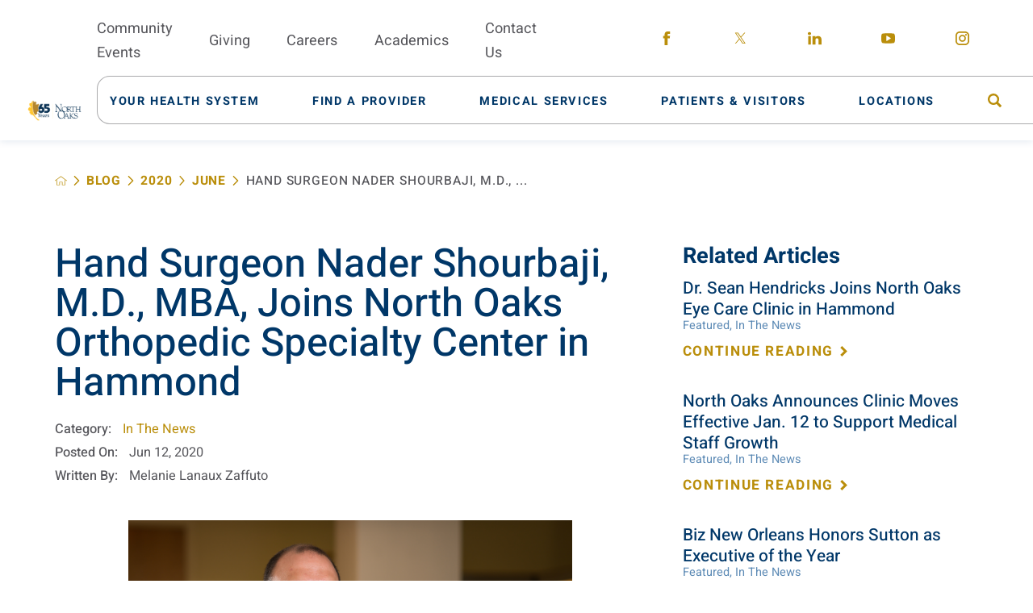

--- FILE ---
content_type: text/html; charset=utf-8
request_url: https://www.northoaks.org/blog/2020/june/hand-surgeon-nader-shourbaji-m-d-mba-joins-north/
body_size: 22340
content:
<!DOCTYPE html>
<html lang="en" xml:lang="en" xmlns="http://www.w3.org/1999/xhtml" data-anim="1" data-prlx="1" data-flr="1" data-i="x37dc20xp4z" data-is="zh5nto1ka9l" data-gmap="AIzaSyD9RxIAFFpAdGvsN49rqOZLQbeZ6BSLoL4" data-sa="MbVW0POZfWlaPLmwVfpQUJ2ncFtWzWaaKANl9SgPNgJksG%2FApAe3ksNKw5Qu3S3fYX8ZlWUos9%2BZaSuWut6hGSaoDxhGjPxabAsGhlEsebQmbn%2FM3%2F5%2FaJqBMhuqOmEFA9hd3O%2BidKJGXD%2BYe%2BkXChqtlPLvCjYPl9DELLWO2WS20FSb">
<head>
	<script type="text/javascript" src="/cms/includes/qdyfq9a7l_t.2509161620371.js" defer data-require='["j/poly","j/modernizr","j/jquery","j/jquery.ui","j/ui.touch","j/ui.wheel","j/ui.draw","j/ui.mobile","j/timezone","static","j/jquery.cookie","extensions","uri","behaviors","c/scrollbar","c/loading","m/date","form","adapter","v/jwplayer","video","a/bootstrap","svg"]'></script>
	<title>Hand Surgeon Nader Shourbaji, M.D., MBA, Joins North Oaks Orthopedic Specialty Center in Hammond</title>
	<link rel="canonical" href="https://www.northoaks.org/blog/2020/june/hand-surgeon-nader-shourbaji-m-d-mba-joins-north/"/>
	<meta content="text/html; charset=utf-8" http-equiv="Content-Type"/>
	<meta content="initial-scale=1" name="viewport"/>
	<meta http-equiv="X-UA-Compatible" content="IE=edge,chrome=1"/>
	<meta name="format-detection" content="telephone=no"/>
	<meta name="description" content="Fellowship-trained and board-certified Hand Surgeon Nader A. Shourbaji, M.D., MBA, has joined North Oaks Orthopedic Specialty Center in Hammond. To schedule an appointment, call (985) 230-BONE [2663]."/>
	<meta property="og:type" content="website"/>
	<meta property="og:site_name" content="https://www.northoaks.org/"/>
	<meta property="og:url" content="https://www.northoaks.org/blog/2020/june/hand-surgeon-nader-shourbaji-m-d-mba-joins-north/"/>
	<meta property="og:title" content="Hand Surgeon Nader Shourbaji, M.D., MBA, Joins North Oaks Orthopedic Specialty Center in Hammond"/>
	<meta property="og:description" content="Fellowship-trained and board-certified Hand Surgeon Nader A. Shourbaji, M.D., MBA, has joined North Oaks Orthopedic Specialty Center in Hammond. To schedule an appointment, call (985) 230-BONE [2663]."/>
	<meta property="og:image" content="https://www.northoaks.org/images/blog/200604-27.jpg"/>
	<meta name="twitter:card" content="summary_large_image"/>
	<meta name="twitter:title" content="Hand Surgeon Nader Shourbaji, M.D., MBA, Joins North Oaks Orthopedic Specialty Center in Hammond"/>
	<meta name="twitter:description" content="Fellowship-trained and board-certified Hand Surgeon Nader A. Shourbaji, M.D., MBA, has joined North Oaks Orthopedic Specialty Center in Hammond. To schedule an appointment, call (985) 230-BONE [2663]."/>
	<meta name="twitter:image" content="https://www.northoaks.org/images/blog/200604-27.jpg"/>
	<meta property="article:publisher" content="https://www.facebook.com/mynorthoaks"/>
	<script type="text/javascript">
(function(n){var t=n.Process||{},i=function(n){var t=+n;return isNaN(t)?n:t},u=function(n){return decodeURIComponent(n.replace(/\+/g,"%20"))},h=/\{(.+?)\}/g,c=window.location.hash&&window.location.hash[1]==="~"&&!/\bSPPC=./i.test(document.cookie||""),s=[],e=null,r=null,o=null,f=null;t.Page=function(n){for(var i=n.length;i--;)c?s.push(n[i]):t.Element(document.getElementById(n[i]))};t.Delayed=function(){var n,i;for(r=null;n=s.shift();)t.Element(document.getElementById(n));try{i=new CustomEvent("process.delayed",{bubbles:!0,cancelable:!0});document.documentElement.dispatchEvent(i)}catch(u){}};t.Element=function(n){if(n)switch(n.getAttribute("data-process")){case"if":t.If(n);break;case"replace":t.Replace(n);break;default:t.Fix(n)}};t.Replace=function(n){var i,f=n.parentNode,r=document.createTextNode(t.Get(n.getAttribute("data-replace"))),u=n.firstElementChild;u&&u.getAttribute&&(i=u.getAttribute("href"))&&i.substring(0,4)==="tel:"&&(i=document.createElement("a"),i.setAttribute("href","tel:"+r.data),i.appendChild(document.createTextNode(r.data)),r=i);f.insertBefore(r,n);f.removeChild(n)};t.Fix=function(n){var r,u,i,f=n.attributes.length,e=n.childNodes.length;if(n.nodeName==="SCRIPT"){n.parentNode.removeChild(n);return}while(f--)r=n.attributes[f],r.name.substring(0,13)=="data-replace-"&&(u=r.name.substring(13),n.setAttribute(u,t.Get(r.value)),n.removeAttribute(r.name));while(e--)i=n.childNodes[e],i.nodeType===3&&i.data&&i.data.indexOf("{")>=0&&(i.data=t.Get(i.data))};t.If=function(n){for(var i,u,f,e,o=n.parentNode,s=n.attributes.length,r=undefined;s--;){i=n.attributes[s];switch(i.name){case"field":r=t.Check(n,t.Get(i.value));break;case"nofield":r=!t.Check(n,t.Get(i.value))}if(r!==undefined)break}if(r)for(u=n.childNodes,f=0,e=u.length;f<e;f++)o.insertBefore(u[0],n);o.removeChild(n)};t.Check=function(n,r){for(var u,f,e=n.attributes.length;e--;){u=n.attributes[e];switch(u.name){case"equals":return r==t.Get(u.value);case"gt":case"greaterthan":case"morethan":return i(r)>i(t.Get(u.value));case"gte":return i(r)>=i(t.Get(u.value));case"lt":case"lessthan":case"lesserthan":return i(r)<i(t.Get(u.value));case"lte":return i(r)<=i(t.Get(u.value));case"ne":case"notequals":return r!=t.Get(u.value);case"contains":return f=t.Get(u.value),r.indexOf(f>=0);case"notcontains":return f=t.Get(u.value),!r.indexOf(f>=0);case"in":return f=t.Get(u.value),t.InArray(r,(""+f).split(","));case"notin":return f=t.Get(u.value),!t.InArray(r,(""+f).split(","));case"between":return f=t.Get(u.value).Split(","),f.length==2&&i(r)>=i(f[0])&&i(r)<=i(f[1])?!0:!1}}return!!r};t.InArray=function(n,t){for(var i=t.length;i--;)if(t[i]==n)return!0;return!1};t.Get=function(n){return n.replace(h,function(n,i){var r=i.split("/"),f=r.shift();return t.Data(f.split(":"),0,r[0])||u(r.shift()||"")})};t.Data=function(n,i,r){var u;switch(n[i].toLowerCase()){case"f":return t.Format(n[i+1],n,i+2,r);case"if":return t.Data(n,i+1)?n.pop():"";case"ifno":case"ifnot":return t.Data(n,i+1)?"":n.pop();case"q":case"querystring":return t.Query(n[i+1])||"";case"session":case"cookie":return t.Cookie(n[i+1])||"";case"number":return t.Number(n[i+1],r)||"";case"request":return u=t.Cookie("RWQ")||window.location.search,u&&u[0]==="?"&&n[i+1]&&n[i+1][0]!="?"&&(u=u.substr(1)),u;case"u":return t.UserData(n[i+1])||"";default:return""}};t.Format=function(n,i,r,u){var h,f,s,e,o;if(!n||r>i.length-1)return"";if(h=null,f=null,n=n.toLowerCase(),e=0,n=="binary")e=2;else if(r+1<i.length)switch(n){case"p":case"phone":case"p2":case"phone2":case"p3":case"phone3":i[r].indexOf("0")>=0&&(f=i[r],e=1);break;default:s=parseInt(i[r]);isNaN(s)||(h=s,e=1)}o=t.Data(i,r+e,u);switch(n){case"p":case"phone":return t.Phone(""+o,f);case"p2":case"phone2":return t.Phone(""+o,f||"000.000.0000");case"p3":case"phone3":return t.Phone(""+o,f||"000-000-0000");case"tel":return t.Phone(""+o,f||"0000000000")}};t.Phone=function(n,t){var u,i,f,r;if(!n)return"";if(u=n.replace(/\D+/g,""),u.length<10)return n;for(i=(t||"(000) 000-0000").split(""),f=0,r=0;r<i.length;r++)i[r]=="0"&&(f<u.length?i[r]=u[f++]:(i.splice(r,1),r--));return f==10&&u.length>10&&i.push(" x"+u.substring(10)),i.join("")};t.Query=function(n){var r,f,o,i,s;if(!e)for(e={},r=t.Cookie("RWQ")||window.location.search,f=r?r.substring(1).split("&"):[],o=f.length;o--;)i=f[o].split("="),s=u(i.shift()).toLowerCase(),e[s]=i.length?u(i.join("=")):null;return e[n.toLowerCase()]};t.Cookie=function(n){var f,i,o,e,t;if(!r)for(r={},f=document.cookie?document.cookie.split("; "):[],i=f.length;i--;){o=f[i].split("=");e=u(o.shift()).toLowerCase();t=o.join("=");switch(t[0]){case"#":r[e]=+t.substring(1);break;case":":r[e]=new Date(+t.substring(1));break;case"!":r[e]=t==="!!";break;case"'":r[e]=u(t.substring(1));break;default:r[e]=u(t)}}for(f=n.split("|"),i=0;i<f.length;i++)if(t=r[f[i].toLowerCase()],t)return t;return""};t.UserData=function(n){switch(n){case"DisplayName":return t.Cookie("U_DisplayName")||"";case"TimeOfDay":var r=new Date,i=r.getHours();return i>=17||i<5?"Evening":i<12?"Morning":"Afternoon"}};t.Number=function(n,i){var s,u,r,e;if(!i)return i;if(!o)for(o={},s=(t.Cookie("PHMAP")||"").split(","),e=0;e<s.length;e++)u=(s[e]||"").split("="),u.length===2&&(o[u[0]]=u[1]);return r=o[i],r&&r!=="0"||(r=i),f||(f={}),f[r]=1,r};t.Phones=function(){var n,t;if(f){n=[];for(t in f)f.hasOwnProperty(t)&&n.push(t);return n.join("|")}return null};n.Process=t;document.documentElement&&(document.documentElement.clientWidth<=1280||(t.Cookie("pref")&1)==1)&&(document.documentElement.className+=" minimize")})(this);
(function(n){window.rrequire||n(window)})(function(n){function b(i,r,u,f){var h,b,e,a,g,o,nt=(new Date).getTime(),p,c,l,w;if(((!s||nt-s>1e3)&&(st(),s=nt),!t[i])&&(h=k(i,f),h.length)){switch(h[0]){case"/common/js/j/jquery.js":case"/common/js/j/jquery.1.x.js":case"/common/js/j/jquery.2.x.js":h[0]=n.Modernizr&&n.Modernizr.canvas?"/common/js/j/jquery.2.x.js":"/common/js/j/jquery.1.x.js"}if(d(h),f==="css"?(e=n.document.createElement("link"),e.setAttribute("type","text/css"),e.setAttribute("rel","stylesheet"),a="href"):(e=n.document.createElement("script"),e.setAttribute("type","text/javascript"),e.setAttribute("async","async"),a="src",g=h.length<2||i[0]==="/"),i.indexOf("j/jquery")>=0)try{throw new Error("Jquery Require "+i);}catch(tt){for(console.log(tt.stack),p=[],c=arguments;c;)l=[],l.push.apply(l,c),p.push(l),w=c.callee.caller,c=w&&w.arguments;console.log(JSON.stringify(p))}o=h[0];o.substring(0,8)==="/common/"?o=v+o:o.substring(0,5)===rt&&(o=y+o);ot(e,i,f,g);e.setAttribute(a,o);b=n.document.head||n.document.body;b.appendChild(e)}}function ot(t,i,r,e){var s=function(){e?(n.register(i),l()):r==="css"&&(f[i]=!0,l())},o=function(){r==="js"&&console.log('error - "'+i+'" could not be loaded, rrequire will not fire.')};t.addEventListener?(t.addEventListener("load",s,!1),t.addEventListener("error",o,!1)):t.onload=t.onreadystatechange=function(n,r){var f=t.readyState;if(r||!f||/loaded|complete/.test(f)){if(f==="loaded"&&(t.children,t.readyState==="loading"&&(f="error")),t.onload=t.onreadystatechange=null,t=null,e&&f!=="error"){setTimeout(function(){var n=u[i];!n||n()?s():o();s=null;o=null},1);return}f==="error"?o():s();o=null;sucess=null}}}function st(){for(var t,r,u,i=document.querySelectorAll("script[src]"),n=0;n<i.length;n++)t=i[n],r=t.getAttribute("src"),u=t.getAttribute("data-require"),c(r,u,"js");for(i=document.querySelectorAll("link[rel='stylesheet'][href]"),n=0;n<i.length;n++)t=i[n],r=t.getAttribute("href"),u=t.getAttribute("data-require"),c(r,u,"css")}function k(t,i){var r=[];if(!t)return r;if(t.indexOf(n.location.origin)===0&&(t=t.substring(n.location.origin.length)),m=et.exec(t)){if(m[1])return r.push(t),r;if(m[2])return r.push(n.location.protocol+t),r;(m=/(.+?)\.\d{13}(\.\w{2,12})$/.exec(t))&&(t=m[1]+m[2]);r.push(t);(m=/^\/(common|cms)\/(admin\/|js\/|css\/)?(.+?)(\.js|\.css)$/.exec(t))&&(t=m[1]==="cms"?m[1]+"/"+(m[2]||"")+m[3]:m[2]==="admin/"?m[2]+m[3]:m[3],r.push(t))}else/^cms\//.test(t)?r.push("/"+t+"."+i):/^admin\//.test(t)?r.push("/common/"+t+"."+i):i==="js"?r.push("/common/js/"+t+"."+i):i==="css"&&r.push("/common/css/"+t+"."+i),r.push(t);return r}function c(n,i,r){var f,u;if(n&&!t[n]&&(f=k(n,r),d(f),i)){try{arr=it(i)}catch(e){return}for(len=arr&&arr.length,u=0;u<len;u++)c(arr[u],null,r)}}function d(n,i){for(var r,u=0;u<n.length;u++){r=n[u];switch(r){case"j/jquery":case"j/jquery.1.x":case"j/jquery.2.x":case"j/jquery.3.x":t["j/jquery"]=!0;t["j/jquery.1.x"]=!0;t["j/jquery.2.x"]=!0;t["j/jquery.3.x"]=!0;t["/common/js/j/jquery.js"]=!0;t["/common/js/j/jquery.1.x.js"]=!0;t["/common/js/j/jquery.2.x.js"]=!0;t["/common/js/j/jquery.3.x.js"]=!0;break;case"cms":case"cms-5":i==="css"?(t.cms=!0,t["cms-5"]=!0,t["/common/css/cms.css"]=!0,t["/common/css/cms-5.css"]=!0):t[r]=!0;break;default:t[r]=!0}}}function g(n){for(var t,i=n.length;i--;)if(t=n[i],t&&!f[t])return!1;return!0}function ht(){var t,n=r.length;for(e&&(clearTimeout(e),e=0);n--;)t=r[n],t[2]===!0&&r.splice(n,1);r.length===0&&document.documentElement.classList&&document.documentElement.classList.remove("requiring")}function l(){for(var t,i=0,u=r.length;i<u;)(t=r[i++],t[2]!==!0)&&g(t[0])&&(t[2]=!0,t[1](n.jQuery,n),e&&clearTimeout(e),e=setTimeout(ht,1))}function nt(n){var t;if(n){if(typeof n=="string")return[n.toLowerCase()];if(Array.isArray(n)){for(t=n.length;t--;)n[t]=(""+(n[t]||"")).toLowerCase();return n}return null}return null}function tt(n,t){for(var i,r,u=0;u<n.length;u++)if(i=h[n[u]],i){for(n.splice(u,1),u--,r=i[0].length;r--;)n.push(i[0][r]);if(i[1]&&t)for(r=i[1].length;r--;)t.push(i[1][r])}t&&t.length&&tt(t)}function ct(t){var r=0,i=function(){if(n.google&&n.google.maps)n.register(t);else if(++r>20)throw new Error("Unable to load google maps api script.");else setTimeout(i,250)};setTimeout(i,250)}var it=function(n,t){return(window.JSON2||JSON).parse(n,t)},i="/",o=".",a=":",v=i+i+"www.scorpioncms.com",rt=i+"cms"+i,y=i+i+window.location.host,f={},t={},r=[],e=0,p=document&&document.documentElement&&document.documentElement.getAttribute("data-gmap"),ut=p&&"&key="+p,w=Object.prototype,lt=w.toString,ft=w.hasOwnProperty,h={jquery:[["j/jquery","j/jquery.ui"]],behavior:[["behaviors"],["cms-behave"]],googlemap:[["https"+a+i+i+"maps.googleapis.com/maps/api/js?v=3&libraries=places&callback=registermap"+(ut||"")]],map:[["m/gmap"]],loading:[["c/loading2"],["cms-5"]],jwplayer:[[i+"common/js/v/jwplayer"+o+"js"]],tools:[["jquery","behavior","extensions","uri","chart","c/cms","c/scrollbar","loading","form"],["cms-tools","opensans"]],opensans:[["https"+a+i+i+"fonts.googleapis.com/css?family=Open+Sans:300,400italic,400,600,700|Montserrat:400,700"]],ckeditor:[[o+o+i+"ckeditor/ckeditor"]],ck:[["admin/ck/ckeditor"]],ace:[[i+i+"cdnjs.cloudflare.com/ajax/libs/ace/1.4.11/ace"+o+"js"]],weather:[["m/weather"]],cookie:[["j/jquery.cookie"]],form2:[["admin/js/form","admin/js/poly"]]},u={"j/jquery":function(){return!!n.jQuery},"j/jquery.1.x":function(){return!!n.jQuery},"j/jquery.2.x":function(){return!!n.jQuery},"j/jquery.3.x":function(){return!!n.jQuery},"j/jquery.ui":function(){return!!(n.jQuery&&n.jQuery.widget)},"j/jquery.cookie":function(){return!!(n.jQuery&&n.jQuery.cookie)},"j/poly":function(){return!!(n.Element&&n.Element.prototype&&n.Element.prototype.scrollIntoViewport)},googlemap:function(){return!!(n.google&&n.google.maps)},jwplayer:function(){return!!n.jwplayer},ckeditor:function(){return!!n.CKEDITOR},ace:function(){return!!n.ace},weather:function(){return!!(n.jQuery&&n.jQuery.weather)}},et=/^(https?:)?(\/\/([\w\-\.]+))?(\/.+)/i,s;(function(){var n;for(var t in u)ft.call(u,t)&&(n=h[t],n&&n[0]&&n[0][0]&&(u[n[0][0]]=u[t]))})();Array.isArray||(Array.isArray=function(n){return Object.prototype.toString.call(n)==="[object Array]"});Function.isFunction||(Function.isFunction=function(n){return Object.prototype.toString.call(n)==="[object Function]"});s=null;n.registerLoading=function(n){t[n]=!0};n.register=function(n){n&&typeof n=="string"&&(t[n]=!0,f[n]=!0,l())};n.registermap=function(){var n=h.googlemap[0][0];register(n)};n.rrequire=function(i,e,o){var a,h,v,c,s,y,l;if(i=nt(i),i){for(Function.isFunction(o)&&(a=o,o=e,e=a,a=null),o=nt(o),o||(o=[]),tt(i,o),h=i.length,v=!0;h--;)if((c=i[h],c)&&(s=c.toLowerCase(),!f[s])){if(y=u[s],y&&y()){f[s]=!0;continue}if(v=!1,!t[s]){if(s.indexOf("maps.googleapis.com")!==-1&&document.querySelector("script[src*='maps.googleapis.com']")){ct(s);continue}b(c,"script","src","js")}}for(h=0;h<o.length;)(l=o[h],l)&&(s=l.toLowerCase(),f[s]||b(l,"link","href","css"),h++);Function.isFunction(e)&&(v||g(i)?e(n.jQuery,n):r.push([i,e,!1]))}};n.rrequire.setBase=function(n){v=n};n.rrequire.setHost=function(n){y=n};n.rrequire.setDetect=function(n,t){n&&typeof n=="string"&&Function.isFunction(t)&&(u[n]=t)};n.rrequire.getLoading=function(){var n=Object.keys(t);return n.sort(),console.log(JSON.stringify(n,null,"\t"))};n.require||(n.require=n.rrequire)});
</script>
	<link rel="stylesheet" type="text/css" href="/cms/includes/5clsbxzcmwr.2509160853080.css" data-require='["cms","cms-behave"]'/>
	<script>(function(){
var cook = /(?:^|\b)COOK=(.+?)(?:$|;)/.exec( document.cookie )?.[1];
var analytics;
var marketing;
if(cook==='YES'){analytics=true;marketing=true;}
else if(cook==='NO!'){analytics=false;marketing=false;}
else if(cook==='ANALYTICS'){analytics=true;marketing=false;}
else if(cook==='MARKETING'){analytics=false;marketing=true;}
else{analytics=true;marketing=navigator.globalPrivacyControl||window.doNotSell?false:true;}
window.$consentState={analytics,marketing};
})();</script>
<script type="module" src="/common/usc/p/manage-cookies.js"></script>
</head>
<body style="opacity:1" class="hand-surgeon-nader-shourbaji-m-d-mba-joins-north-oaks-orthopedic-specialty-center-in-hammond-page blog-branch sub system" data-config="0uaxr1n6.ouy\ygh5r0ct.9vs\54pizxfg.a28\5xwj29h9.ylt" data-id="13796887" data-s="35" data-i="271517" data-p="132" data-fk="1135406">
<header id="HeaderZone"><div class="access-options access-menu v1" id="AccessibilityOptions" universal_="true">
	
	
	<div class="access-btn open-btn flex-middle-center" title="Open the accessibility options menu"><svg viewBox="0 0 36 36"><path d="M3.37 27.6L32.63 27.6C34.516 27.6 36 29.05 36 30.8C36 32.55 34.474 34 32.63 34L3.37 34C1.484 34 0 32.55 0 30.8C0 29.05 1.528 27.6 3.37 27.6ZM3.37 14.8L23.64 14.8C25.528 14.8 27.012 16.25 27.012 18C27.012 19.75 25.528 21.2 23.64 21.2L3.37 21.2C1.484 21.2 0 19.75 0 18C0 16.25 1.528 14.8 3.37 14.8ZM32.676 8.4L3.37 8.4C1.484 8.4 0 6.95 0 5.2C0 3.45 1.526 2 3.37 2L32.63 2C34.516 2 36 3.45 36 5.2C36 6.95 34.516 8.4 32.676 8.4L32.676 8.4Z"></path></svg> <span>Open Accessibility Menu</span></div>
	<div class="flex-middle-between top-info">
		<svg class="accessibility" viewBox="0 0 36 36"><path d="M502.7 0a84.3 84.3 0 1 1-84.3 84.3A84.6 84.6 114.1 0 1 502.7 0ZM868.6 272.7L617.5 304.2v251.4L739.2 960.7a47.2 47.2 0 0 1-34.4 57.6A46.7 46.7 114.1 0 1 647.9 987.4L522.5 616.5H484.3L369.5 993.8a47 47 0 0 1-61.6 26.7a49.1 49.1 0 0 1-29.6-61.9L383.7 560.4V304.2L152.3 272.7A41.9 41.9 114.1 0 1 114.1 226.3A43.8 43.8 114.1 0 1 161.4 186.8L442.4 210.8h123.3L865.1 186.8a43.2 43.2 0 0 1 3.5 86.5Z"></path></svg>
	</div>
	<ul>
		<li>
			<button class="flex-" data-action="content"><svg viewBox="0 0 36 36"><path d="M12.706 23.824L12.706 20.647L36 20.647L36 23.824L12.706 23.824ZM0 12.177L36 12.177L36 15.353L0 15.353L0 12.177ZM27.529 3.706L36 3.706L36 6.882L27.529 6.882L27.529 3.706ZM0 3.706L23.294 3.706L23.294 6.882L0 6.882L0 3.706ZM8.471 23.824L0 23.824L0 20.647L8.471 20.647L8.471 23.824ZM19.059 32.294L0 32.294L0 29.118L19.059 29.118L19.059 32.294Z"></path></svg> Skip to Content</button>
		</li>
		<li>
			<button class="flex-" data-action="menu"><svg viewBox="0 0 36 36"><path d="M7.412 31.235L7.412 28.059L36 28.059L36 31.235L7.412 31.235ZM7.412 16.412L36 16.412L36 19.588L7.412 19.588L7.412 16.412ZM7.412 4.764L36 4.764L36 7.941L7.412 7.941L7.412 4.764ZM0 28.059L4.235 28.059L4.235 31.235L0 31.235L0 28.059ZM0 16.412L4.235 16.412L4.235 19.588L0 19.588L0 16.412ZM0 4.764L4.235 4.764L4.235 7.941L0 7.941L0 4.764Z"></path></svg> Skip to Menu</button>
		</li>
		<li>
			<button class="flex-" data-action="largeText"><svg viewBox="0 0 36 36"><path d="M31.2 17.404L31.2 12.604L28.8 12.604L28.8 17.404L24 17.404L24 19.804L28.8 19.804L28.8 24.604L31.2 24.604L31.2 19.804L36 19.804L36 17.404L31.2 17.404ZM26.4 1.804L0.01 1.796L0 5.404L10.8 5.404L10.8 34.204L14.4 34.204L14.4 5.404L26.4 5.404L26.4 1.804Z"></path></svg> Increase Text Size</button>
		</li>
		<li>
			<button class="flex- clear-btn" data-action="clear">Clear All <svg viewBox="0 0 36 36"><path d="M21.179 14.82L21.179 29.644L23.297 29.644L23.297 14.82L21.179 14.82ZM16.939 14.828L16.939 29.653L19.057 29.653L19.057 14.828L16.939 14.828ZM12.706 14.82L12.706 29.644L14.823 29.644L14.823 14.82L12.706 14.82ZM8.468 10.587L27.53 10.587L27.53 33.88L8.468 33.88L8.468 10.587ZM6.35 6.351L29.65 6.351L29.65 8.473L28.699 8.473C28.663 8.471 28.627 8.469 28.591 8.469L7.409 8.469C7.373 8.469 7.337 8.471 7.301 8.473L6.35 8.473L6.35 6.351ZM12.706 2.118L23.297 2.118L23.294 4.233L12.706 4.233L12.706 2.118ZM11.645 0C11.365 0 11.096 0.11 10.897 0.309C10.696 0.508 10.588 0.779 10.588 1.061L10.588 4.233L5.291 4.233C5.01 4.233 4.743 4.346 4.542 4.542C4.342 4.742 4.232 5.01 4.232 5.292L4.232 9.532C4.232 10.116 4.709 10.587 5.291 10.587L6.35 10.587L6.35 34.939C6.35 35.523 6.825 36 7.409 36L28.591 36C29.175 36 29.65 35.523 29.65 34.939L29.65 10.587L30.707 10.587C31.291 10.587 31.766 10.116 31.768 9.532L31.768 5.292C31.768 5.01 31.658 4.742 31.456 4.542C31.257 4.346 30.988 4.233 30.707 4.233L25.412 4.233L25.412 1.061C25.412 0.779 25.304 0.508 25.103 0.309C24.904 0.11 24.635 0 24.353 0L11.645 0Z"></path></svg></button>
		</li>
	</ul>
	<div class="access-btn close-btn">
		<svg title="Close the accessibility options menu" viewBox="0 0 36 36"><path d="M26.618 28.29L25.14 29.751L15.549 20.246L15.549 20.246L14.073 18.783L15.549 17.321L15.549 17.321L25.14 7.813L26.618 9.274L17.025 18.783L26.618 28.29ZM10.956 34.436L26.608 34.436L26.608 36L9.392 36L9.392 34.436L9.392 1.564L9.392 0L26.608 0L26.608 1.564L10.956 1.564L10.956 34.436Z"></path></svg> <span>Hide</span>
	</div>
</div><div class="header-area v1" universal_="true" id="HeaderAreaV1" data-section>
	
	
	
	
	
	
	<div class="sticky-box">
		<div class="alert-bars">
				<header class="alert-bar green" id="GreenAlert">
				
				<button class="close" aria-label="Close Alert">
					 <svg viewBox="0 0 36 36"><use data-href="/cms/svg/site/zh5nto1ka9l.36.svg#close"></use></svg>
				</button>
			</header>
			<header class="alert-bar orange" id="RedAlert">
				
				<button class="close" aria-label="Close Alert">
					 <svg viewBox="0 0 36 36"><use data-href="/cms/svg/site/zh5nto1ka9l.36.svg#close"></use></svg>
				</button>
			</header>
			
		</div>
		<div class="main wide flex-between">
			<nav class="mobile-nav flex-between-middle">
				<a href="/site-search/" class="fourth item-1">
					<div class="icon-cont"><svg viewBox="0 0 36 36"><use href="/cms/svg/site/icon_site_search.36.svg"></use></svg></div>
					<span>Search</span>
				</a>
				<a href="/medical-services/" class="fourth item-2">
					<div class="icon-cont"><svg role="presentation" viewBox="0 0 36 36"><use href="/cms/svg/site/icon_mobile_service.36.svg"></use></svg></div>
					<span>Services</span> 
				</a>
				<a href="/find-a-provider/" class="fourth item-3">
					<div class="icon-cont"><svg role="presentation" viewBox="0 0 36 36"><use href=" /cms/svg/site/icon_physician.36.svg"></use></svg></div>
					<span>Providers</span> 
				</a>
				<a href="javascript:void(0)" class="fourth menu-btn desktop" data-role="btn">
					<div class="menu-icon">
						<span></span>
						<span></span>
						<span></span>
					</div>
					<span>Menu</span>
				</a>
			</nav>
			<a class="top-logo" href="/">
				<img loading="lazy" alt="North Oaks Health System" src="[data-uri]" title="North Oaks Health System" class="logo-light" data-src="/images/assets/65thlogo_final_pms123_white_extended[1].png">
				<img loading="lazy" alt="North Oaks Health System" src="[data-uri]" title="North Oaks Health System" class="logo-dark" data-src="/images/assets/65thlogo_final_3c_extended[1].png">
			</a>
			<div class="header-box auto">
				<div class="top-bar flex-middle-end">
					<nav class="secondary-nav">
						<ul class="flex-middle">
							<li>
								<a href="/classes-events/">Community Events</a>
							</li><li>
								<a href="/your-health-system/north-oaks-foundation/">Giving</a>
							</li><li>
								<a href="/your-health-system/join-our-team/">Careers</a>
							</li><li>
								<a href="/your-health-system/join-our-team/graduate-medical-education-gme-program/">Academics</a>
							</li><li>
								<a href="/contact-us/">Contact Us</a>
							</li>
						</ul>
					</nav>
					<div class="flex-between-middle box-cont">
						<a class="phone-link" href="tel:9853452700" id="HeaderAreaV1_1" data-replace-href="tel:{F:tel:Cookie:PPCP1/9853452700}"></a>
					</div>
					<div class="social-box">
						<ul class="social-info items-5 flex- ui-repeater" id="HeaderSocial">
							<li class="item-1" data-item="i" data-key="54899">
								<a class="flex-center-middle" aria-label="facebook link" href="https://www.facebook.com/mynorthoaks" target="_blank" rel="nofollow noopener">
									<svg viewBox="0 0 36 36"><use href="/cms/svg/admin/ngbzyxpc75u.36.svg#facebook"></use></svg>
								</a>
							</li><li class="item-2" data-item="i" data-key="62821">
								<a class="flex-center-middle" aria-label="twitter link" href="https://twitter.com/mynorthoaks/" target="_blank" rel="nofollow noopener">
									<svg viewBox="0 0 36 36"><use href="/cms/svg/admin/ngbzyxpc75u.36.svg#twitter"></use></svg>
								</a>
							</li><li class="item-3" data-item="i" data-key="54902">
								<a class="flex-center-middle" aria-label="linkedin link" href="https://www.linkedin.com/company/north-oaks-health-system/" target="_blank" rel="nofollow noopener">
									<svg viewBox="0 0 36 36"><use href="/cms/svg/admin/ngbzyxpc75u.36.svg#linkedin"></use></svg>
								</a>
							</li><li class="item-4" data-item="i" data-key="55130">
								<a class="flex-center-middle" aria-label="youtube link" href="https://www.youtube.com/user/mynorthoaks" target="_blank" rel="nofollow noopener">
									<svg viewBox="0 0 36 36"><use href="/cms/svg/admin/ngbzyxpc75u.36.svg#youtube"></use></svg>
								</a>
							</li><li class="item-5" data-item="i" data-key="62822">
								<a class="flex-center-middle" aria-label="instagram link" href="https://www.instagram.com/mynorthoaks/" target="_blank" rel="nofollow noopener">
									<svg viewBox="0 0 36 36"><use href="/cms/svg/admin/ngbzyxpc75u.36.svg#instagram"></use></svg>
								</a>
							</li>
						</ul>
					</div>
				</div>
				<div class="nav-bar flex-middle-between">
					<nav class="top-nav stretch flex-row el-tab-box full" data-role="panel">
						<ul class="desktop-nav flex-middle full" id="HeaderAreaV1TopNavigation">
							<li class=" flex-row children your-health-system">
								<a class="flex-middle-center" href="/your-health-system/"><span>Your Health System</span></a>
								
									
										<span class="el-tab"><svg viewBox="0 0 36 36"><use data-href="/cms/svg/site/zh5nto1ka9l.36.svg#caret_right"></use></svg></span>
										
										
											<div class="fly-out wide el-tab-panel" role="menu" id="your-health-systemNavFlyOut" data-role="fly-nav">
												<div class="fly-cont ui-scroll">
													<ul class="flex-wrap-block-1024">
														<li class=" level-1 from-the-ceo third">
															<a href="/your-health-system/from-the-ceo/">From the CEO</a>
														</li><li class=" level-1 board-of-commissioners third">
															<a href="/your-health-system/board-of-commissioners/">Board of Commissioners</a>
														</li><li class=" level-1 senior-leadership-team third">
															<a href="/your-health-system/senior-leadership-team/">Senior Leadership Team</a>
														</li><li class=" level-1 join-our-team third">
															<a href="/your-health-system/join-our-team/">Join Our Team</a>
														</li><li class=" level-1 awards-and-honors third">
															<a href="/your-health-system/awards-and-honors/">Awards and Honors</a>
														</li><li class=" level-1 annual-report third">
															<a href="/your-health-system/annual-report/">Annual Report</a>
														</li><li class=" level-1 north-oaks-foundation third">
															<a href="/your-health-system/north-oaks-foundation/">North Oaks Foundation</a>
														</li><li class=" level-1 community-resources third">
															<a href="/your-health-system/community-resources/">Community Resources</a>
														</li><li class=" level-1 construction-project-bids third">
															<a href="/your-health-system/construction-project-bids/">Construction Project Bids</a>
														</li>
													</ul>
												</div>
											</div>
										
									
								
							</li><li class=" flex-row  find-a-provider">
								<a class="flex-middle-center" href="/find-a-provider/"><span>Find A Provider</span></a>
								
									
								
							</li><li class=" flex-row children medical-services">
								<a class="flex-middle-center" href="/medical-services/"><span>Medical Services</span></a>
								
							</li><li class=" flex-row children patients-visitors">
								<a class="flex-middle-center" href="/patients-visitors/"><span>Patients & Visitors</span></a>
								
									
										<span class="el-tab"><svg viewBox="0 0 36 36"><use data-href="/cms/svg/site/zh5nto1ka9l.36.svg#caret_right"></use></svg></span>
										
											<div class="fly-out wide el-tab-panel">
												<div class="fly-cont ui-scroll flex-between">
													<div class="half patient" role="menu" id="PatientNavFlyOut" data-role="fly-nav">
														<a class="flex-left title-style-3 mar-b-1" href="/patients-visitors/patients/">Patients</a>
														<div class="sub-nav">
															<ul class="flex-wrap-block-1024">
																<li class=" level-1 find-the-right-provider third">
																	<a href="/patients-visitors/patients/find-the-right-provider/">Find the Right Provider</a>
																</li><li class=" level-1 insurance-information third">
																	<a href="/patients-visitors/patients/insurance-information/">Insurance Information</a>
																</li><li class=" level-1 medical-records third">
																	<a href="/patients-visitors/patients/medical-records/">Medical Records</a>
																</li><li class=" level-1 pastoral-care third">
																	<a href="/patients-visitors/patients/pastoral-care/">Pastoral Care</a>
																</li><li class=" level-1 patient-guide third">
																	<a href="/patients-visitors/patients/patient-guide/">Patient Guide</a>
																</li><li class=" level-1 pay-my-bill third">
																	<a href="/patients-visitors/patients/pay-my-bill/">Pay My Bill</a>
																</li><li class=" level-1 prescription-center third">
																	<a href="/patients-visitors/patients/prescription-center/">Prescription Center</a>
																</li><li class=" level-1 birth-certificates third">
																	<a href="/patients-visitors/patients/birth-certificates/">Birth Certificates</a>
																</li>
															</ul>
														</div>
													</div>
													<div class="half patient" role="menu" id="VisitorNavFlyOut" data-role="fly-nav">
														<a class="flex-left title-style-3 mar-b-1" href="/patients-visitors/patients/">Visitors</a>
														<div class="sub-nav">
															<ul class="flex-wrap-block-1024">
																<li class=" level-1 ecards third">
																	<a href="/ecards/">eCards</a>
																</li><li class=" level-1 food-snacks third">
																	<a href="/patients-visitors/visitors/food-snacks/">Food & Snacks</a>
																</li><li class=" level-1 gift-shop third">
																	<a href="/patients-visitors/visitors/gift-shop/">Gift Shop</a>
																</li><li class=" level-1 parking third">
																	<a href="/patients-visitors/visitors/parking/">Parking</a>
																</li><li class=" level-1 visitation-guidelines third">
																	<a href="/patients-visitors/visitors/visitation-guidelines/">Visitation Guidelines</a>
																</li><li class=" level-1 volunteer third">
																	<a href="/patients-visitors/visitors/volunteer/">Volunteer</a>
																</li>
															</ul>
														</div>
													</div>
												</div>
											</div>
										
										
									
								
							</li><li class=" flex-row children locations">
								<a class="flex-middle-center" href="/locations/"><span>Locations</span></a>
								
							</li>
							<li class="flex-row search-cont">
								<a class="site-search" title="Site Search" aria-label="Site Search" href="/site-search/"><svg viewBox="0 0 36 36"><use href="/cms/svg/site/icon_site_search.36.svg"></use></svg></a>
							</li>
						</ul>
					</nav>
				</div>
			</div>
			<div class="mobile-box flex-between-middle">
				<a class="phone-link" href="/contact-us/"><svg viewBox="0 0 36 36"><use href="/cms/svg/site/icon_clipboard.36.svg"></use></svg></a>
				<a class="menu-btn mm-open desktop" role="button" href="javascript:void(0);" aria-label="Toggle Mobile Menu" data-role="btn">
					<span></span>
					<span></span>
					<span></span>
				</a>
			</div>
		</div>
	</div>
	<script src="https://mychart.northoaks.org/MyChartPRD/Scripts/lib/Widget/widget_sdk.js"></script>
</div>
<script id="Process_HeaderAreaV1" type="text/javascript" style="display:none;">window.Process&&Process.Page(['Process_HeaderAreaV1','HeaderAreaV1_1']);</script>
</header>
<main id="MainZone"><div class="breadcrumb v2" id="BreadcrumbsButtons" universal_="true">
	
	<div class="main">
		<div class="bread-container flex-wrap-start-middle system-style" id="BreadCrumb">
			<a aria-label="back to homepage" href="/" class="home-link flex-middle-center"><svg viewBox="0 0 36 36"><use href="/cms/svg/site/icon_home.36.svg "></use></svg></a>
			<span class="separator"><svg viewBox="0 0 36 36"><use href="/cms/svg/site/icon_caret_right.36.svg "></use></svg></span>
			<a class="link-style-1" href="/blog/" target="">Blog</a><span class="separator"><svg viewBox="0 0 36 36"><use href="/cms/svg/site/icon_caret_right.36.svg "></use></svg></span><a class="link-style-1" href="/blog/2020/" target="">2020</a><span class="separator"><svg viewBox="0 0 36 36"><use href="/cms/svg/site/icon_caret_right.36.svg "></use></svg></span><a class="link-style-1" href="/blog/2020/june/" target="">June</a><span class="separator"><svg viewBox="0 0 36 36"><use href="/cms/svg/site/icon_caret_right.36.svg "></use></svg></span><span class="selected link-style-disabled">Hand Surgeon Nader Shourbaji, M.D., ...</span>
		</div>
	</div>
</div><section id="TwoColSub" class="two-col-container sub-zone" universal_="true">
	<div class="main flex-spaced-between-top-block-1024">
		<div class="sub-zone content-zone" id="SubZoneLeft"><article class="system-style system-entry ui-repeater" id="BlogContent" itemscope="" itemtype="http://schema.org/BlogPosting" universal_="true" data-onvisible="visible" data-content="true">
	
	
	
	<h1 data-item="i" data-key="1135406">Hand Surgeon Nader Shourbaji, M.D., MBA, Joins North Oaks Orthopedic Specialty Center in Hammond</h1>
	<ul class="inline-items" data-item="i" data-key="1135406">
		<li class="categories-list flex-middle-wrap ui-repeater" id="BlogContent_ITM1135406_CategoryList">
			
				<strong class="label-style mar-r-1">Category: </strong>
				<span class="mar-r-tiny" data-item="i" data-key="2112541">
					<a href="/blog/?CategoryID=153821">In The News</a>
				</span>
			
		</li>
		
			<li class="flex-middle-wrap">
				<strong class="label-style mar-r-1">Posted On: </strong>
				<time>Jun 12, 2020</time>
			</li>
		
		
			<li class="flex-middle-wrap">
				<strong class="label-style mar-r-1">Written By:</strong>
				<span> Melanie Lanaux Zaffuto</span>
			</li>
		
	</ul>
	
		<figure class="system-card ">
			
			
				
					<img loading="lazy" alt="Hand Surgeon Nader Shourbaji, M.D., MBA, Joins North Oaks Orthopedic Specialty Center in Hammond" src="[data-uri]" data-bg="/images/blog/200604-27.jpg">
				
				
			
		</figure>
	
	<div class="blog-content content-style" data-item="i" data-key="1135406">
		<p>Fellowship-trained and board-certified Hand Surgeon <a href="/find-a-provider/nader-shourbaji-md/">Nader A. Shourbaji, M.D., MBA</a>, has joined <a href="/locations/north-oaks-orthopedic-specialty-center/">North Oaks Orthopedic Specialty Center in Hammond</a>. To schedule an appointment, call (985) 230-BONE [2663].</p><p>From acute trauma to degenerative conditions like arthritis and carpal tunnel syndrome, Shourbaji specializes in treating hand injuries and disorders with a variety of surgical techniques, including microvascular surgery. This type of surgery is used to reconnect and restore circulation to small blood vessels and nerves in cases involving traumatized or severed fingers, hands and arms.</p><h4>&ldquo;We depend on our hands for so much &ndash; our livelihood, to communicate and enjoy leisure activities,&rdquo; Shourbaji explains. &ldquo;What gets me most excited about my field is restoring my patients&rsquo; hand function. It&rsquo;s a real privilege to help my patients get back to work, taking care of their families and doing the things they love.</h4><h4>&ldquo;My patients can expect to be treated like family,&rdquo; he continues. &ldquo;I do not believe in a &lsquo;one-size-fits-all&rsquo; approach to care. Treatment must be tailored to each individual patient and the unique way that he or she uses their hands.&rdquo;</h4><p>Shourbaji earned his medical degree from Vanderbilt University&rsquo;s School of Medicine in Nashville, Tennessee followed by residency in Orthopedic Surgery at Emory University in Atlanta. From there, he completed a fellowship in Orthopedic Hand and Microvascular Surgery through the University of Utah in Salt Lake City.</p><p>Before medical school, Shourbaji earned a bachelor&rsquo;s degree in Biomedical Engineering from Tulane University in New Orleans and a master&rsquo;s degree in Business Administration with concentrations in Finance and Health Care from Vanderbilt University.</p><p>Shourbaji returns home to Louisiana and North Oaks from UCHealth in Denver, a regional academic medical center and Level I trauma center. He has fulfilled several roles with UCHealth since 2014. As a practicing orthopedic surgeon and hand specialist with UCHealth, he served as medical director of the University of Colorado School of Medicine&rsquo;s Hand Center. He also shared his knowledge and expertise with future generations of physicians as associate fellowship director and assistant professor for hand and microvascular surgery.</p><p>Board-certified in orthopedic and hand surgery, Shourbaji belongs to the American Academy of Orthopedic Surgeons and the American Society for Surgery of the Hand. In addition to English, he is fluent in Arabic and Spanish.</p><p>North Oaks Orthopedic Specialty Center is located in Suite 100 of the North Oaks Clinic Building at 15813 Paul Vega, M.D., Dr. in Hammond.</p><p>Other providers include: <a href="/find-a-provider/">Drs. Patrick Barousse</a>, <a href="/find-a-provider/matthew-c-lafleur-md/">Matthew Lafleur</a>, <a href="/find-a-provider/vince-lands-md/">Vince Lands</a>, <a href="/find-a-provider/robert-t-mcafee-md/">Robert McAfee</a>, <a href="/find-a-provider/">Katy Morris</a> and <a href="/find-a-provider/jeffrey-b-witty-md/">Jeffrey Witty</a>; Physician Assistant <a href="/find-a-provider/marc-e-pitre-pa-c/">Marc Pitre</a>; and Nurse Practitioners <a href="/find-a-provider/janet-morse-anp-c/">Janet Morse</a> and <a href="/find-a-provider/">Rae Pitcher</a>.</p><p>Clinic hours of operation are 8 a.m. to 5 p.m. weekdays.</p>
	</div>
	
	<div class="share flex-start-middle-block-500">
		<span class="title-style-5 two-fifths">Share This Article:</span>
		<ul class="flex-grid-small-wrap social two-thirds" id="BlogPostV2Social">
			<li class="fit">
				<a aria-label="share on Facebook" class="flex-center-middle addthis_button_facebook" href="https://www.facebook.com/mynorthoaks"><svg viewBox="0 0 36 36"><use href="/cms/svg/admin/icon_facebook.36.svg"></use></svg></a>
			</li>
			<li class="fit">
				<a aria-label="share on Twitter" class="flex-center-middle addthis_button_twitter" href="https://www.x.com/mynorthoaks"><svg viewBox="0 0 36 36"><use href="/cms/svg/admin/icon_twitter.36.svg"></use></svg></a>
			</li>
			<li class="fit">
				<a aria-label="share on LinkedIn" class="flex-center-middle addthis_button_linkedin" href="https://www.linkedin.com/company/mynorthoaks"><svg viewBox="0 0 36 36"><use href="/cms/svg/admin/icon_linkedin.36.svg"></use></svg></a>
			</li>
			<li class="fit">
				<a aria-label="share on instagram" class="flex-center-middle addthis_button_instagram" href="https://www.instagram.com/mynorthoaks"><svg viewBox="0 0 36 36"><use href="/cms/svg/admin/icon_instagram.36.svg"></use></svg></a>
			</li>
			<li class="fit">
				<a aria-label="share on threads" class="flex-center-middle addthis_button_threads" href="https://www.threads.net/@mynorthoaks"><svg viewBox="0 0 36 36"><use href="/cms/svg/admin/icon_threads.36.svg"></use></svg></a>
			</li>
		</ul>
	</div>
	
	<span class="all-the-schema" style="display:none" data-item="i" data-key="1135406">
		<meta itemprop="datePublished" content="Jun 12, 2020"/>
		<meta itemprop="dateModified" content="Jun 12, 2020"/>
		<meta itemprop="headline" content="Hand Surgeon Nader Shourbaji, M.D., MBA, Joins North Oaks Orthopedic Specialty Center in Hammond"/>
		<meta itemprop="description" content="Fellowship-trained and board-certified Hand Surgeon Nader A. Shourbaji, M.D., MBA, has joined North Oaks Orthopedic Specialty Center in Hammond. To schedule an appointment, call (985) 230-BONE [2663]. From acute trauma to degenerative conditions like arthritis and carpal tunnel syndrome, Shourbaji specializes in treating hand injuries and disorders with a variety of surgical techniques, including ..."/>
		<meta itemprop="mainEntityOfPage" content="http://www.northoaks.org/blog/2020/june/hand-surgeon-nader-shourbaji-m-d-mba-joins-north/"/>
		
			<meta itemprop="image" content="http://www.northoaks.org/images/blog/200604-27.jpg"/>
		
		
		
			<meta itemprop="author" content="Melanie Lanaux Zaffuto"/>
		
		
		<span itemprop="publisher" itemscope="" itemtype="http://schema.org/Organization">
			<meta itemprop="name" content="North Oaks Health System"/>
			<span itemprop="logo" itemscope="" itemtype="https://schema.org/ImageObject">
				<meta itemprop="url" content="http://www.northoaks.org/images/assets/logo.png"/>
				<meta itemprop="width" content="270"/>
				<meta itemprop="height" content="83"/>
			</span>
		</span>
	</span>
</article></div>
		<aside class="sub-zone side-zone" id="SubZoneRight"><section class="system-style no-padding related-blogs blogs ui-repeater" id="BlogRelatedPosts" universal_="true" data-onvisible="visible">
	
	<header data-item="i" data-key="">
		<strong class="title-style-3">Related Articles</strong>
	</header>
	<ul id="BlogRelatedPosts_ITM0_RelatedPostsList" class="system-cards items-3 ui-repeater" data-item="i" data-key="1696857">
		<li class="item-1 in-the-news" data-item="i" data-key="1696857">
			<a href="/blog/2026/january/dr-sean-hendricks-joins-north-oaks-eye-care-clin/">
				<strong class="title-style-5">Dr. Sean Hendricks Joins North Oaks Eye Care Clinic in Hammond</strong>
				<span class="note-style-1">Featured, In The News</span>
				<span class="link-style-1 flex-left-middle">Continue Reading <svg viewBox="0 0 36 36"><use href="/cms/svg/site/icon_fat_arrow_right.36.svg"></use></svg></span>
			</a>
			<span class="all-the-schema" style="display:none">
				<meta itemprop="datePublished" content="Jan 13, 2026"/>
				<meta itemprop="dateModified" content="Jan 12, 2026"/>
				<meta itemprop="headline" content="Dr. Sean Hendricks Joins North Oaks Eye Care Clinic in Hammond"/>
				<meta itemprop="description" content="North Oaks Health System is proud to welcome Sean Hendricks, MD, to the team at North Oaks Eye Care Clinic in Hammond. The first full-time retina specialist in Tangipahoa Parish, Dr. Hendricks is now accepting new patients ages 18 and up. As a fellowship-trained retina specialist with more than two decades of experience, Dr. Hendricks treats patients with conditions affecting the retina and the ..."/>
				<meta itemprop="author" content="Emma James-Wilson"/>
				
				<span itemprop="publisher" itemscope="" itemtype="http://schema.org/Organization">
					<meta itemprop="name" content="North Oaks Health System"/>
					<span itemprop="logo" itemscope="" itemtype="https://schema.org/ImageObject">
						<meta itemprop="url" content="http://www.northoaks.org/images/assets/logo.png"/>
						<meta itemprop="width" content="313"/>
						<meta itemprop="height" content="63"/>
					</span>
				</span>
			</span>
		</li><li class="item-2 in-the-news" data-item="i" data-key="1696499">
			<a href="/blog/2026/january/north-oaks-announces-clinic-moves-effective-jan-/">
				<strong class="title-style-5">North Oaks Announces Clinic Moves Effective Jan. 12 to Support Medical Staff Growth</strong>
				<span class="note-style-1">Featured, In The News</span>
				<span class="link-style-1 flex-left-middle">Continue Reading <svg viewBox="0 0 36 36"><use href="/cms/svg/site/icon_fat_arrow_right.36.svg"></use></svg></span>
			</a>
			<span class="all-the-schema" style="display:none">
				<meta itemprop="datePublished" content="Jan 12, 2026"/>
				<meta itemprop="dateModified" content="Jan 12, 2026"/>
				<meta itemprop="headline" content="North Oaks Announces Clinic Moves Effective Jan. 12 to Support Medical Staff Growth"/>
				<meta itemprop="description" content="North Oaks Health System officials announce the relocation of several clinics to support ongoing growth and better serve patients effective Jan. 12. North Oaks Primary Care—Hammond will transition from North Oaks Clinic Building 2 to two new clinic sites on the North Oaks Medical Center campus. As part of this move, Dr. Herbert Robinson III, along with Nurse Practitioners Polly Burrall and Jenna ..."/>
				<meta itemprop="author" content="Melanie Lanaux Zaffuto"/>
				
				<span itemprop="publisher" itemscope="" itemtype="http://schema.org/Organization">
					<meta itemprop="name" content="North Oaks Health System"/>
					<span itemprop="logo" itemscope="" itemtype="https://schema.org/ImageObject">
						<meta itemprop="url" content="http://www.northoaks.org/images/assets/logo.png"/>
						<meta itemprop="width" content="313"/>
						<meta itemprop="height" content="63"/>
					</span>
				</span>
			</span>
		</li><li class="item-3 in-the-news" data-item="i" data-key="1695720">
			<a href="/blog/2026/january/biz-new-orleans-honors-sutton-as-executive-of-th/">
				<strong class="title-style-5">Biz New Orleans Honors Sutton as Executive of the Year</strong>
				<span class="note-style-1">Featured, In The News</span>
				<span class="link-style-1 flex-left-middle">Continue Reading <svg viewBox="0 0 36 36"><use href="/cms/svg/site/icon_fat_arrow_right.36.svg"></use></svg></span>
			</a>
			<span class="all-the-schema" style="display:none">
				<meta itemprop="datePublished" content="Jan 7, 2026"/>
				<meta itemprop="dateModified" content="Jan 7, 2026"/>
				<meta itemprop="headline" content="Biz New Orleans Honors Sutton as Executive of the Year"/>
				<meta itemprop="description" content="Biz New Orleans has named Michele Kidd Sutton, FACHE, President and CEO of North Oaks Health System, one of seven Executives of the Year for 2025. This distinction honors leaders whose work strengthens organizations while elevating the Greater New Orleans business community. Sutton leads North Oaks Health System, the largest independent hospital service district in Louisiana, serving the ..."/>
				<meta itemprop="author" content="Melanie Lanaux Zaffuto"/>
				
				<span itemprop="publisher" itemscope="" itemtype="http://schema.org/Organization">
					<meta itemprop="name" content="North Oaks Health System"/>
					<span itemprop="logo" itemscope="" itemtype="https://schema.org/ImageObject">
						<meta itemprop="url" content="http://www.northoaks.org/images/assets/logo.png"/>
						<meta itemprop="width" content="313"/>
						<meta itemprop="height" content="63"/>
					</span>
				</span>
			</span>
		</li>
	</ul>
</section></aside>
	</div>
</section><section class="system-style blogs featured off-bg" id="FeaturedBlogs" universal_="true" data-onvisible="visible">
	
	
	<div class="main ui-repeater" id="FeaturedBlogsRepeater">
		<header class="mar-b-1">
			<h2 class="title-style-2">Featured Blogs</h2>
		</header>
		<ul class="system-cards items-3">
			<li class="item-1  featured" itemscope="" itemtype="http://schema.org/BlogPosting" data-item="i" data-key="1696857">
				<a href="/blog/2026/january/dr-sean-hendricks-joins-north-oaks-eye-care-clin/" itemprop="mainEntityOfPage">
				<figure role="presentation">
					<picture>
						
							<img loading="lazy" src="[data-uri]" alt="" data-src="/cms/thumbnails/00/830x415//images/blog/Hendricks-Blog-Header.png">
							<meta itemprop="image" content="http://www.northoaks.org/images/blog/Hendricks-Blog-Header.png"/>
						
						
					</picture>
					
						<span class="featured">
							<svg viewBox="0 0 36 36"><use data-href="/cms/svg/site/zh5nto1ka9l.36.svg#star"></use></svg>
						</span>
					
				</figure>
				<strong class="title-style-5">Dr. Sean Hendricks Joins North Oaks ...</strong>
				<span class="note-style-1">Featured, In The News</span>
				<p>North Oaks Health System is proud to welcome Sean Hendricks, MD, to the team at North Oaks Eye Care Clinic in Hammond. The first full-time retina ...</p>
				 <span class="link-style-1">Continue Reading</span>
				<span class="all-the-schema" style="display:none">
					<meta itemprop="datePublished" content="Jan 13, 2026"/>
					<meta itemprop="dateModified" content="Jan 12, 2026"/>
					<meta itemprop="headline" content="Dr. Sean Hendricks Joins North Oaks Eye Care Clinic in Hammond"/>
					<meta itemprop="description" content="North Oaks Health System is proud to welcome Sean Hendricks, MD, to the team at North Oaks Eye Care Clinic in Hammond. The first full-time retina specialist in Tangipahoa Parish, Dr. Hendricks is now accepting new patients ages 18 and up. As a fellowship-trained retina specialist with more than two decades of experience, Dr. Hendricks treats patients with conditions affecting the retina and the ..."/>
					<meta itemprop="mainEntityOfPage" content="http://www.northoaks.org/blog/2026/january/dr-sean-hendricks-joins-north-oaks-eye-care-clin/"/>
					<meta itemprop="author" content="Emma James-Wilson"/>
					
					<span itemprop="publisher" itemscope="" itemtype="http://schema.org/Organization">
						<meta itemprop="name" content="North Oaks Health System"/>
						<span itemprop="logo" itemscope="" itemtype="https://schema.org/ImageObject">
							<meta itemprop="url" content="http://www.northoaks.org/images/assets/logo.png"/>
							<meta itemprop="width" content="270"/>
							<meta itemprop="height" content="83"/>
						</span>
					</span>
				</span>
				</a>
			</li><li class="item-2  featured" itemscope="" itemtype="http://schema.org/BlogPosting" data-item="i" data-key="1696499">
				<a href="/blog/2026/january/north-oaks-announces-clinic-moves-effective-jan-/" itemprop="mainEntityOfPage">
				<figure role="presentation">
					<picture>
						
							<img loading="lazy" src="[data-uri]" alt="" data-src="/cms/thumbnails/00/830x415//images/blog/Building-19.jpg">
							<meta itemprop="image" content="http://www.northoaks.org/images/blog/Building-19.jpg"/>
						
						
					</picture>
					
						<span class="featured">
							<svg viewBox="0 0 36 36"><use data-href="/cms/svg/site/zh5nto1ka9l.36.svg#star"></use></svg>
						</span>
					
				</figure>
				<strong class="title-style-5">North Oaks Announces Clinic Moves ...</strong>
				<span class="note-style-1">Featured, In The News</span>
				<p>North Oaks Health System officials announce the relocation of several clinics to support ongoing growth and better serve patients effective Jan. 12. ...</p>
				 <span class="link-style-1">Continue Reading</span>
				<span class="all-the-schema" style="display:none">
					<meta itemprop="datePublished" content="Jan 12, 2026"/>
					<meta itemprop="dateModified" content="Jan 12, 2026"/>
					<meta itemprop="headline" content="North Oaks Announces Clinic Moves Effective Jan. 12 to Support Medical Staff Growth"/>
					<meta itemprop="description" content="North Oaks Health System officials announce the relocation of several clinics to support ongoing growth and better serve patients effective Jan. 12. North Oaks Primary Care—Hammond will transition from North Oaks Clinic Building 2 to two new clinic sites on the North Oaks Medical Center campus. As part of this move, Dr. Herbert Robinson III, along with Nurse Practitioners Polly Burrall and Jenna ..."/>
					<meta itemprop="mainEntityOfPage" content="http://www.northoaks.org/blog/2026/january/north-oaks-announces-clinic-moves-effective-jan-/"/>
					<meta itemprop="author" content="Melanie Lanaux Zaffuto"/>
					
					<span itemprop="publisher" itemscope="" itemtype="http://schema.org/Organization">
						<meta itemprop="name" content="North Oaks Health System"/>
						<span itemprop="logo" itemscope="" itemtype="https://schema.org/ImageObject">
							<meta itemprop="url" content="http://www.northoaks.org/images/assets/logo.png"/>
							<meta itemprop="width" content="270"/>
							<meta itemprop="height" content="83"/>
						</span>
					</span>
				</span>
				</a>
			</li><li class="item-3  featured" itemscope="" itemtype="http://schema.org/BlogPosting" data-item="i" data-key="1695720">
				<a href="/blog/2026/january/biz-new-orleans-honors-sutton-as-executive-of-th/" itemprop="mainEntityOfPage">
				<figure role="presentation">
					<picture>
						
							<img loading="lazy" src="[data-uri]" alt="" data-src="/cms/thumbnails/00/830x415//images/blog/Website-In-Article.3)[1].jpg">
							<meta itemprop="image" content="http://www.northoaks.org/images/blog/Website-In-Article.3)[1].jpg"/>
						
						
					</picture>
					
						<span class="featured">
							<svg viewBox="0 0 36 36"><use data-href="/cms/svg/site/zh5nto1ka9l.36.svg#star"></use></svg>
						</span>
					
				</figure>
				<strong class="title-style-5">Biz New Orleans Honors Sutton as ...</strong>
				<span class="note-style-1">Featured, In The News</span>
				<p>Biz New Orleans has named Michele Kidd Sutton, FACHE, President and CEO of North Oaks Health System, one of seven Executives of the Year for 2025. ...</p>
				 <span class="link-style-1">Continue Reading</span>
				<span class="all-the-schema" style="display:none">
					<meta itemprop="datePublished" content="Jan 7, 2026"/>
					<meta itemprop="dateModified" content="Jan 7, 2026"/>
					<meta itemprop="headline" content="Biz New Orleans Honors Sutton as Executive of the Year"/>
					<meta itemprop="description" content="Biz New Orleans has named Michele Kidd Sutton, FACHE, President and CEO of North Oaks Health System, one of seven Executives of the Year for 2025. This distinction honors leaders whose work strengthens organizations while elevating the Greater New Orleans business community. Sutton leads North Oaks Health System, the largest independent hospital service district in Louisiana, serving the ..."/>
					<meta itemprop="mainEntityOfPage" content="http://www.northoaks.org/blog/2026/january/biz-new-orleans-honors-sutton-as-executive-of-th/"/>
					<meta itemprop="author" content="Melanie Lanaux Zaffuto"/>
					
					<span itemprop="publisher" itemscope="" itemtype="http://schema.org/Organization">
						<meta itemprop="name" content="North Oaks Health System"/>
						<span itemprop="logo" itemscope="" itemtype="https://schema.org/ImageObject">
							<meta itemprop="url" content="http://www.northoaks.org/images/assets/logo.png"/>
							<meta itemprop="width" content="270"/>
							<meta itemprop="height" content="83"/>
						</span>
					</span>
				</span>
				</a>
			</li>
		</ul>
	</div>
</section></main>
<footer id="FooterZone"><section class="footer v1" id="FooterV1" universal_="true" data-section="">
	
	
	<div class="main wide flex-center-wrap">
		<div class="footer-info flex-middle-between-spaced">
			<div class="schema-info" itemscope="" itemtype="http://schema.org/Hospital">
				<div class="business-info">
					<div class="bottom-logo ui-repeater" id="FooterLogo">
						<a href="/" data-item="i" data-key="46686"><img loading="lazy" alt="North Oaks Health System" src="[data-uri]" title="North Oaks Health System" data-src="/images/assets/65thlogo_final_3c_extended[1].png"></a>
					</div>
					<meta itemprop="name" content="North Oaks Health System"/>
					<meta itemprop="description" content="North Oaks Health System"/>
					<meta itemprop="priceRange" content="$$$"/>
					<meta itemprop="url" content="http://www.northoaks.org/"/>
					<meta itemprop="image" content="/images/assets/logo.png"/>
					<meta itemprop="telephone" content="985-345-2700" id="FooterV1_1" data-replace-content="{F:P3:Cookie:PPCP1/985-345-2700}"/>
				</div>
				<div class="location-info">
					<span itemprop="address" itemscope="" itemtype="http://schema.org/PostalAddress">
						<span itemprop="streetAddress">
							15790 Paul Vega, MD, Drive
						</span>
						<br>
						<span itemprop="addressLocality">Hammond</span>,
						<span itemprop="addressRegion">LA </span>
						<span itemprop="postalCode">70403</span></span>
				</div>
				
			</div>
			<nav class="footer-nav" id="FooterV1Links">
				<ul class="flex-wrap">
					<li class="third">
						<a href="/find-a-provider/" class="link-style-1">Find A Provider</a>
					</li><li class="third">
						<a href="/medical-services/" class="link-style-1">Medical Services</a>
					</li><li class="third">
						<a href="/locations/" class="link-style-1">Locations</a>
					</li><li class="third">
						<a href="/patients-visitors/" class="link-style-1">Patients & Visitors</a>
					</li><li class="third">
						<a href="/price-transparency/" class="link-style-1">Price Transparency</a>
					</li><li class="third">
						<a href="/classes-events/" class="link-style-1">Classes & Events</a>
					</li><li class="third">
						<a href="/your-health-system/community-resources/" class="link-style-1">Community Resources</a>
					</li><li class="third">
						<a href="/contact-us/" class="link-style-1">Contact Us</a>
					</li><li class="third">
						<a href="/your-health-system/join-our-team/" class="link-style-1">Careers</a>
					</li><li class="third">
						<a href="/your-health-system/north-oaks-foundation/" class="link-style-1">Giving</a>
					</li><li class="third">
						<a href="/blog/" class="link-style-1">Blog</a>
					</li><li class="third">
						<a href="https://sms-northoakshealth-prd.inforcloudsuite.com/fsm/SupplyManagementSupplier/page/XiSupplyManagementSupplierPage?csk.lidkey=a786c497811dad28a95a6913e6798d9a&csk.ng=true&csk.showusingxi=true&csk.SupplierGroup=NOHS" class="link-style-1">Supplier Portal</a>
					</li>
				</ul>
			</nav>
			<div class="right-cont">
				<div class="contact-info">
					<a class="phone-link" href="tel:1-985-345-2700" id="FooterV1_2" data-replace-href="tel:{F:P:1-000-000-0000:Cookie:PPCP1/1-985-345-2700}"><span></span></a>
				</div>
				<ul class="social-info items-5 flex-end-middle ui-repeater" id="FooterSocial">
					<li class="item-1" data-item="i" data-key="54899">
						<a class="flex-center-middle" aria-label="facebook link" href="https://www.facebook.com/mynorthoaks" target="_blank" rel="nofollow noopener">
							<svg viewBox="0 0 36 36"><use href="/cms/svg/admin/ngbzyxpc75u.36.svg#facebook"></use></svg>
						</a>
					</li><li class="item-2" data-item="i" data-key="62821">
						<a class="flex-center-middle" aria-label="twitter link" href="https://twitter.com/mynorthoaks/" target="_blank" rel="nofollow noopener">
							<svg viewBox="0 0 36 36"><use href="/cms/svg/admin/ngbzyxpc75u.36.svg#twitter"></use></svg>
						</a>
					</li><li class="item-3" data-item="i" data-key="54902">
						<a class="flex-center-middle" aria-label="linkedin link" href="https://www.linkedin.com/company/north-oaks-health-system/" target="_blank" rel="nofollow noopener">
							<svg viewBox="0 0 36 36"><use href="/cms/svg/admin/ngbzyxpc75u.36.svg#linkedin"></use></svg>
						</a>
					</li><li class="item-4" data-item="i" data-key="55130">
						<a class="flex-center-middle" aria-label="youtube link" href="https://www.youtube.com/user/mynorthoaks" target="_blank" rel="nofollow noopener">
							<svg viewBox="0 0 36 36"><use href="/cms/svg/admin/ngbzyxpc75u.36.svg#youtube"></use></svg>
						</a>
					</li><li class="item-5" data-item="i" data-key="62822">
						<a class="flex-center-middle" aria-label="instagram link" href="https://www.instagram.com/mynorthoaks/" target="_blank" rel="nofollow noopener">
							<svg viewBox="0 0 36 36"><use href="/cms/svg/admin/ngbzyxpc75u.36.svg#instagram"></use></svg>
						</a>
					</li>
				</ul>
			</div>
		</div>
		<div class="disclaimer-panel full">
			<p><a href="/patients-visitors/patients/patient-guide/language-assistance-services/">LANGUAGE ASSISTANCE SERVICES</a> Language assistance services are available to you free of charge. Call
				 1-985-230-1346 (TTY: 7-1-1). Español (Spanish), Français (French), Tiếng
				 Việt (Vietnamese), 繁體中文 (Chinese), العربية (Arabic), Tagalog, 한국어 (Korean),
				 Português (Portuguese), ພາສາລາວ (Lao), 日本語 (Japanese), اُردُو (Urdu),
				 Deutsch (German), فارسی (Farsi), Русский (Russian), ภาษาไทย (Thai)
				<a href="/patients-visitors/patients/patient-guide/notice-of-privacy-practices/" target="_blank" rel="noreferrer" heap-ignore="true" data-identifyelement="335"><span>NOTICE
 OF PRIVACY PRACTICES</span></a> This notice describes how health information about you may be used and disclosed and how you can get access to this information.
				<br><a href="/patients-visitors/patients/patient-guide/notice-of-nondiscrimination/">Notice of Nondiscrimination</a> It is our policy to provide a work environment free of discrimination without regard to race, color, national origin, ancestry, gender, pregnancy, marital status, religious creed, disability, age or any other legally protected criteria. This policy affects decisions including, but not limited to, hiring, transfers, promotion, demotion, termination, training, and development, working conditions, compensation, benefits education and other privileges of employment.
				<br>ANTI-HARASSMENT POLICY:
In addition, it is our policy to maintain an environment free of sexual harassment and intimidation. North Oaks shall not tolerate any form of sexual harassment committed by or against any person engaged in or affected by the operation of the health system.  Any employee who violates this policy will face appropriate disciplinary action.
				<a href="/documents/Fraud_notice.pdf">Fight Fraud</a> To report instances of fraud, please contact the Louisiana Legislative Auditor (LLA) Hotline.
			</p>
		</div>
	</div>
	<div class="ie-popup modal" id="IEPopup">
		<div class="bg"></div>
		<div class="container">
			<div class="modal-btn">
				x
			</div>
			<div class="content">
				<p class="icon">⚠</p>
				<p>Your browser is out of date. To get the full experience of this website,
					 please update to most recent version.</p>
			</div>
			<a href="http://browsehappy.com/" target="_blank" rel="nofollow noopener" class="btn v1 light">Update My Browser</a>
		</div>
	</div>
</section>
<script id="Process_FooterV1" type="text/javascript" style="display:none;">window.Process&&Process.Page(['Process_FooterV1','FooterV1_1','FooterV1_2']);</script>
<section class="scorp-footer-area v1 no-bg-image text-left" id="ScorpionFooterV1" universal_="true" data-section="">
	<div class="main wide flex-between-middle-wrap">
		<ul class="left-side flex-between-middle-wrap-block-500">
			<li>
				<span>Copyright &copy; 2026</span>
			</li>
			<li>
				<a href="/terms-of-use/">Terms of Use</a>
			</li>
			<li>
				<a href="/site-map/">Site Map</a>
			</li>
		</ul>
		<a class="scorp-link flex-middle" href="https://www.scorpion.co/healthcare-marketing/" target="_blank">
			<span>Powered by</span> <img src="[data-uri]" title="Scorpion Healthcare Marketing" alt="Scorpion Healthcare Marketing" data-src="/images/assets/scorpion-blue-text-logo.png">
		</a>
	</div>
</section></footer>

<script type="text/javascript" src="/cms/includes/04uoezcgl1c.2601131109288.js" defer></script>
<script type="text/javascript" src="https://analytics.scorpion.co/sa.js" defer></script>
<script>
document.write=function(text){
  if(!text||!text.trim()){
	return;
  }
  var reg_script=/^(<script[^>]*?>)([\s\S]*?)<\/script>$/g;
  var m=reg_script.exec(text);
  if(m){
	var src=/\bsrc=["']([\s\S]+?)["']/g.exec(m[1]);
	var script=document.createElement('script');
	script.setAttribute('data-document-write','');
	document.body.appendChild(script);
	if(src){
	  script.src=src[1];
	}else{
	  script.innerHTML = m[2];
	}
  }else if(text.indexOf('<noscript')===-1){
	var parser=new DOMParser();
	var doc=parser.parseFromString(text,'text/html');
	while(doc.body.children.length){
	  document.body.appendChild(doc.body.firstElementChild);
	}
  }
};
(function(){
var list1=[];
var list2=[
	"%0D%0A",
	"%3C!--%20Global%20site%20tag%20(gtag.js)%20-%20Google%20Ads%3A%20AW-1013614447%20--%3E",
	"%0D%0A%20%20",
	"%3Cscript%20async%20src%3D%22https%3A%2F%2Fwww.googletagmanager.com%2Fgtag%2Fjs%3Fid%3DAW-1013614447%22%3E%3C%2Fscript%3E",
	"%0D%0A%20%20",
	"%3Cscript%3E%0D%0A%09window.dataLayer%20%3D%20window.dataLayer%20%7C%7C%20%5B%5D%3B%0D%0A%09function%20gtag()%20%7B%20dataLayer.push(arguments)%3B%20%7D%0D%0A%09%09gtag('js'%2C%20new%20Date())%3B%0D%0A%09%0D%0Agtag('config'%2C'AW-1013614447')%3B%0D%0A%0D%0A%20%20%3C%2Fscript%3E",
	"%0D%0A%0A"
];
var ready=function(){
  requestAnimationFrame(function(){
	if(window.$consentState?.analytics){
	  for(var i=0;i<list1.length;i++){
	    var code=decodeURIComponent(list1[i]);
	    document.write(code);
	  }
	  list1.length=0;
    }
	if(window.$consentState?.marketing){
  	  for(var i=0;i<list2.length;i++){
	    var code=decodeURIComponent(list2[i]);
	    document.write(code);
	  }
	  list2.length=0;
    }
  });
  window.removeEventListener('DOMContentLoaded',ready);
};
switch (document.readyState){
  case 'complete':
  case 'loaded':
  case 'interactive':
	ready();
	break;
  default:
	window.addEventListener('DOMContentLoaded',ready);
  break;
}
window.$afterConsent=ready;
})();
</script>
</body>
</html>